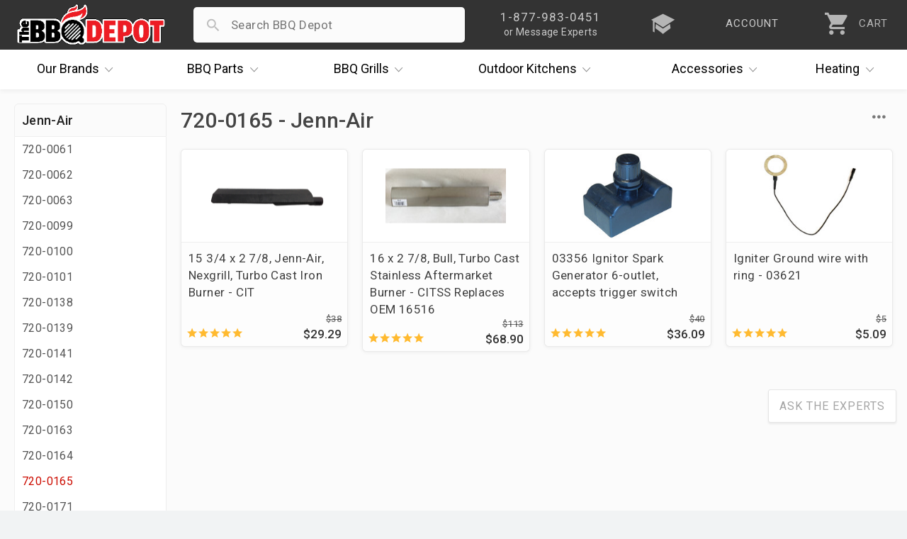

--- FILE ---
content_type: text/html; charset=UTF-8
request_url: https://www.thebbqdepot.com/parts-finder/jenn-air/720-0165
body_size: 9027
content:
<!DOCTYPE html>
<html lang="en" id="category_page" data-category="16224">    
    <head>
  <meta charset="utf-8" />
  <meta name="viewport" content="width=device-width, initial-scale=1, maximum-scale=1, user-scalable=0"/>
  <title>Parts Finder - Jenn-Air - 720-0165 - The BBQ Depot</title>
  
  <meta name="description" content="" />
   <link rel='canonical' href='https://www.thebbqdepot.com/parts-finder/jenn-air/720-0165' /> 
  <meta name="robots" content="max-image-preview:large" />
  <meta name="norton-safeweb-site-verification" content="fg7kbmyiji2i73guemtnjcaxrnpqjmrg7x0cxstq0bh-lv1x1kh2mbtrmxiinq7tk2p7vxkid5nlk7jlpwdlk-bg5th06v2jtva-1xiyyttsnp8nzvp6fkit10lut-fz"/>
  <meta name="google-site-verification" content="NXc5Vfuf8MpofpAf0sOnGdhtWQ-cfUk_1TckX1E3HwI"/>
  <link rel="apple-touch-icon" sizes="180x180" href="https://cdn.bbqdepot.com/favicon/apple-touch-icon.png"/>
  <link rel="shortcut icon" href="https://cdn2.bigcommerce.com/server1300/4k85vhi/templates/__custom/images/favicon-4.ico?t=1753201303" />
  <link href="https://cdn.bbqdepot.com/Styles/styles.css?v=9.85" type="text/css" rel="stylesheet"/>
  <script src="https://cdn.bbqdepot.com/js/jquery.js?v=3.71"></script>
  <script>
  var search_waiting = false; function redir(u, c) { var b = "/brands/"; var h = ".html"; if (u.indexOf(b) > -1 && u.indexOf(h) > -1) { u = u.replace(h, "").toLowerCase() + "/"; window.location.replace(u); } if (c && c.indexOf(b) > -1 && c.indexOf(h) > -1) { c = c.replace(h, "").toLowerCase() + "/"; window.location.replace(c); } } redir(window.location.href, $('link[rel="canonical"]').attr("href"));
  </script>
   
  <script>
    var config = {};
    config.ShopPath = 'https://www.thebbqdepot.com';
    config.AppPath = '';
    config.FastCart = 0;
    var ThumbImageWidth = 170;
    var ThumbImageHeight = 170;
    if (typeof lang === 'undefined') { lang = {}; }
    var initial_activation = false;
    var sticky_loaded = false;
    var sticky_header = false;
    var brandCat = false;
    var top_level = false;
    function activate_left(){function i(){var i=$(".sideNav").outerHeight(!0);i>$("#LayoutColumn1").outerHeight(!0)?$(".sideNav").stickybits().cleanup():i<window.outerHeight-30?$(".sideNav").stickybits({stickyBitStickyOffset:15}):$(".sideNav").stickybits().cleanup()}if(window.innerWidth>767&&$(".Left").length){!0===initial_activation?i():$.getScript("https://cdn.bbqdepot.com/thebit.js").done(function(){initial_activation=!0,i()})}return initial_activation}
  </script>
  <meta name="google-site-verification" content="T_xOK3OFac828h-qKsEKFipajoKVmqV6iSWOtydwf4E"/>
  <meta name="p:domain_verify" content="45444d000f3c3ed76cc346f0f5769366" />
  <meta name="google-site-verification" content="Wm5orqu7jCnb2ALvMNgun_CjJIxEYPvlKwjPFJeXsVc"/>
  <meta name="msvalidate.01" content="16FE31587F8D2B924B7777CB44223FE2" />
  <meta name="format-detection" content="telephone=no" />
  <meta name="google-site-verification" content="TLwY631avp2UpEiik9Uw8nhqMNp-O9zY-Q4GezBIP44"/>
</head>    
    <body class="tmp_Category left_loading">
        <link href="https://cdn.bbqdepot.com/Styles/category.css?v=3.33" type="text/css" rel="stylesheet" />
        <div id="Container">
            <div id="AjaxLoading"></div>
<div id="_bs_menu_bg"></div>
<header id="header">
<div id="outbar"> <div id="bar"> <div id="hamwise"><i class="ion-navicon"></i></div> <a id="logo" href="/"><img width="300" height="83" src="https://cdn2.bigcommerce.com/server1300/4k85vhi/templates/__custom/images/the-bbq-depot.png" alt="BBQ Depot"></a> <div id="mob_right"> <div id="_bs_help"> <div class="_bs_phone">1-877-983-0451</div> <div class="_bs_or_contact">or Message Experts</div> <div id="contact_drop" class="store_menu"> </div> </div> <a href="/blog" id="_bs_blog"> <div id="_bs_blog_msg"><i class="ion-university"></i></div> </a> <a href="/login.php?action=create_account" id="_bs_acct"> <div id="_bs_acct_msg">account</div> </a> <div id="_bs_top_more"> <i id="vdots" class="ion-android-more-vertical"></i> <div id="_bs_more_drop" class="store_menu"> <div class="first_two"> <div class="store_msg"></div> <a href="tel:8779830451" class="call_ham"> <i class="ion-android-call"></i> <span class="top_item">1-877-983-0451</span> <span class="bot_item">Experts Available Now! Habla Español</span> </a> <a href="/contact-us/" class="msg_ham open_ask"> <i class="ion-paper-airplane"></i> <span class="top_item">Send Us A Message</span> <span class="bot_item">Ask The BBQ Experts & Upload Photos</span> </a> </div>  <a href="/account.php" class="acct_ham"> <i class="ion-person"></i> <span class="top_item">My Account</span> <span class="bot_item">Track Your Orders & Fast Checkout</span> </a> <a href="/blog" class="iq_ham"> <i class="ion-university"></i> <span class="top_item">i.Q. Learning Center</span> <span class="bot_item">Become The Ultimate Q Master!</span> </a> </div> </div> <a id="cart" href="/cart.php"> <i class="ion-android-cart"></i> <div id="item_cnt">0</div> <div id="cart_lower">CART</div> </a> </div> <div id="search_wrap"> <form action="/search.php" method="get" onclick="search_waiting = true;" autocomplete="off"> <i id="search_icon" class="not_arrow"></i> <input type="search" name="search_query" autocapitalize="off" autocorrect="off" spellcheck="false" id="search_bar"> <i id="remove_search" class="ion-android-close"></i> <button type="submit" class="Button">Search</button> <div id="pop_searches"></div> <div id="ajax_results"></div> </form> </div> </div> </div>
<div id="outer_nav" style="height:56px;">
    <nav id="_bs_nav">
        <div class="_bs_has_drop drop_once" id="brands">
            <a class="_bs_main" href="/our-brands/"><span>Our</span> Brands <i class="ion-ios-arrow-down"></i></a>
            <div class="_bs_mega is_centered" style="width:686px;"></div>
        </div>
        <div class="_bs_has_drop drop_once" id="parts">
            <a class="_bs_main" href="/grill-parts"><span>BBQ</span> Parts <i class="ion-ios-arrow-down"></i></a>
            <div class="_bs_mega is_centered" style="width:739px;"></div>
        </div>
        <div class="_bs_has_drop drop_once" id="grills">
            <a class="_bs_main" href="/bbq-grills/"><span>BBQ</span> Grills <i class="ion-ios-arrow-down"></i></a>
            <div class="_bs_mega is_centered" style="width:500px; white-space:normal;"></div>
        </div>
        <div class="_bs_has_drop drop_once" id="ok">
            <a class="_bs_main" href="/outdoor-kitchens/"><span>Outdoor</span> Kitchens <i class="ion-ios-arrow-down"></i></a>
            <div class="_bs_mega is_centered" style="width:560px;"></div>
        </div>
        <div class="_bs_has_drop drop_once" id="dots">
            <a class="_bs_main" id="acc_desk" href="/grill-accessories/">Accessories<i class="ion-ios-arrow-down"></i></a>
            <a class="_bs_main" id="more_tablet" href="#">More<i class="ion-ios-arrow-down"></i></a> <a class="_bs_main" id="more_mobile" href="#"><i class="ion-android-more-vertical"></i></a>
            <div class="_bs_mega is_centered" style="width:460px;"></div>
        </div>
        <div class="_bs_has_drop drop_once" id="heat">
            <a class="_bs_main" href="/indoor-outdoor-heaters/"><span></span> Heating <i class="ion-ios-arrow-down"></i></a>
            <div class="_bs_mega is_centered" style="width:420px;"></div>
        </div>
    </nav>
</div>
</header>
<script>var currentCart = ""; "" !== currentCart && (currentCart = currentCart.replace(/\D/g, ""), document.getElementById('header').classList.add("new_cartFilled"), document.getElementById("item_cnt").innerHTML = currentCart); </script>          
            <div id="content-wrapper"> 
                <div id="Wrapper">

                    <div id="left_nav" class="Left sideNav">
                        <h2 class="brands catTitle"></h2>
                        <div class="subCopy">
                        </div>
                    </div>

                    <div class="Content Wide" id="LayoutColumn1">
                        <div class="Breadcrumb" id="CategoryBreadcrumb">
    <ul>
        <li>
            <a href="https://www.thebbqdepot.com/"><span>Home</span></a>
        </li>
        <li>
    <a href="https://www.thebbqdepot.com/parts-finder">
        <span>Parts Finder</span>
    </a>
</li><li>
    <a href="https://www.thebbqdepot.com/parts-finder/jenn-air">
        <span>Jenn-Air</span>
    </a>
</li><li>
    <a title="720-0165" href="https://www.thebbqdepot.com/parts-finder/jenn-air/720-0165">
        <span>720-0165</span>
    </a>
</li>
    </ul>
</div>
                        <div class="header-wrapper withBanner">
                            <h1 id="title">720-0165</h1>
                        </div> 
                        <div class="brandSubs">
                            
                        </div> 

                        <div id="cat_top">
                            <div id="current_filters"></div>
                            <div id="refine">
                                <div id="sort">
    <div id="sort_label">Sort<i class="ion-ios-arrow-down"></i></div>
    <div id="sort_choices">
       <div class="sort_choice" data-order="avgcustomerreview">By Review</div>
       <div class="sort_choice" data-order="priceasc">Price Low to High</div>
       <div class="sort_choice" data-order="pricedesc">Price High to Low</div>
       <div class="sort_choice" data-order="alphaasc">Alphabetical</div>
       <div class="sort_choice" data-order="newest">Newest</div>
       <div class="sort_choice" data-order="">Default</div>
    </div>
</div>

                                <div id="mob_filter_wrap"></div>
                            </div>
                            <div class="Clear"></div>
                        </div>

                        <div class="Block CategoryContent Moveable Panel" id="CategoryContent">
    <ul id="cat_product_list" class="ProductList ">
        <li data-stock="" data-avail="">
    <div class="ProductImage" data-product="18733">
        <a href="https://www.thebbqdepot.com/burner-jenn-air-turbo-cit/"><img src="https://cdn2.bigcommerce.com/server1300/4k85vhi/products/18733/images/17327/23301-2__67476.1708704301.170.170.png?c=2" alt="Turbo Cast Iron Burner" /></a>
    </div>
    <div class="ProductDetails">
        <a href="https://www.thebbqdepot.com/burner-jenn-air-turbo-cit/">15 3/4 x 2 7/8, Jenn-Air, Nexgrill, Turbo Cast Iron Burner - CIT</a>
        <div class="category customFields">
            <div class="DetailRow Type" data-custom-field="Type" data-value="Aftermarket">
    <div class="Label">Type:</div>
    <div class="Value"></div>
</div> <div class="DetailRow Part" data-custom-field="Part" data-value="Burner">
    <div class="Label">Part:</div>
    <div class="Value"></div>
</div> <div class="DetailRow Brand" data-custom-field="Brand" data-value="Bakers & Chefs,Bull,Capt'n Cook,Centro,Jenn-Air,Nexgrill,Turbo">
    <div class="Label">Brand:</div>
    <div class="Value"></div>
</div> 
        </div>
    </div>
    <p class="itemPrice"><strike class="RetailPriceValue">$38.80</strike> <span class="SalePrice">$29.29</span></p>
    <div class="ProductPriceRating Rating Rating5">
        <i class="ion-android-star"></i><i class="ion-android-star"></i><i class="ion-android-star"></i><i class="ion-android-star"></i><i class="ion-android-star"></i>
    </div>  
</li><li data-stock="" data-avail="">
    <div class="ProductImage" data-product="20733">
        <a href="https://www.thebbqdepot.com/bull-turbo-cast-stainless-burner-citss-16516/"><img src="https://cdn2.bigcommerce.com/server1300/4k85vhi/products/20733/images/24818/Turbo_Cast_Stainless_Burner_CITSS__74280.1712751297.170.170.jpg?c=2" alt="Bull Cast Stainless Burner" /></a>
    </div>
    <div class="ProductDetails">
        <a href="https://www.thebbqdepot.com/bull-turbo-cast-stainless-burner-citss-16516/">16 x 2 7/8, Bull, Turbo Cast Stainless Aftermarket Burner - CITSS Replaces OEM 16516</a>
        <div class="category customFields">
            <div class="DetailRow Type" data-custom-field="Type" data-value="Aftermarket">
    <div class="Label">Type:</div>
    <div class="Value"></div>
</div> <div class="DetailRow Part" data-custom-field="Part" data-value="Burner">
    <div class="Label">Part:</div>
    <div class="Value"></div>
</div> <div class="DetailRow Brand" data-custom-field="Brand" data-value="Bakers & Chefs,Bull,Capt'n Cook,Centro,Jenn-Air,Lion,Nexgrill,Turbo">
    <div class="Label">Brand:</div>
    <div class="Value"></div>
</div> 
        </div>
    </div>
    <p class="itemPrice"><strike class="RetailPriceValue">$113.40</strike> <span class="SalePrice">$68.90</span></p>
    <div class="ProductPriceRating Rating Rating5">
        <i class="ion-android-star"></i><i class="ion-android-star"></i><i class="ion-android-star"></i><i class="ion-android-star"></i><i class="ion-android-star"></i>
    </div>  
</li><li data-stock="" data-avail="">
    <div class="ProductImage" data-product="18598">
        <a href="https://www.thebbqdepot.com/03356-ignitor-spark-generator-6-outlet-accepts-trigger-switch/"><img src="https://cdn2.bigcommerce.com/server1300/4k85vhi/products/18598/images/17077/03352__84364.1691688077.170.170.jpg?c=2" alt="Ignitor Spark Generator 6-outlet" /></a>
    </div>
    <div class="ProductDetails">
        <a href="https://www.thebbqdepot.com/03356-ignitor-spark-generator-6-outlet-accepts-trigger-switch/">03356 Ignitor Spark Generator 6-outlet, accepts trigger switch</a>
        <div class="category customFields">
            <div class="DetailRow Part #" data-custom-field="Part #" data-value="03356">
    <div class="Label">Part #:</div>
    <div class="Value"></div>
</div> <div class="DetailRow Brand" data-custom-field="Brand" data-value="Charbroil,Cuisinart,Jenn-Air,Kenmore,Kitchen Aid,Master Cook,Master Forge,Members Mark,Nexgrill,Outdoor Gourmet">
    <div class="Label">Brand:</div>
    <div class="Value"></div>
</div> 
        </div>
    </div>
    <p class="itemPrice"><strike class="RetailPriceValue">$40.10</strike> <span class="SalePrice">$36.09</span></p>
    <div class="ProductPriceRating Rating Rating5">
        <i class="ion-android-star"></i><i class="ion-android-star"></i><i class="ion-android-star"></i><i class="ion-android-star"></i><i class="ion-android-star"></i>
    </div>  
</li><li data-stock="" data-avail="">
    <div class="ProductImage" data-product="19434">
        <a href="https://www.thebbqdepot.com/03621-igniter-ground-wire-with-ring/"><img src="https://cdn2.bigcommerce.com/server1300/4k85vhi/products/19434/images/31337/Igniter_Ground_wire_with_ring_-_03621__67503.1718997239.170.170.jpg?c=2" alt="Igniter Ground wire with ring - 03621" /></a>
    </div>
    <div class="ProductDetails">
        <a href="https://www.thebbqdepot.com/03621-igniter-ground-wire-with-ring/">Igniter Ground wire with ring - 03621</a>
        <div class="category customFields">
            <div class="DetailRow Type" data-custom-field="Type" data-value="Aftermarket">
    <div class="Label">Type:</div>
    <div class="Value"></div>
</div> <div class="DetailRow Brand" data-custom-field="Brand" data-value="Duro,Jenn-Air,Kenmore,Kitchen Aid,Master Forge,Members Mark,Nexgrill,NXR,Perfect Flame">
    <div class="Label">Brand:</div>
    <div class="Value"></div>
</div> 
        </div>
    </div>
    <p class="itemPrice"><strike class="RetailPriceValue">$5.65</strike> <span class="SalePrice">$5.09</span></p>
    <div class="ProductPriceRating Rating Rating5">
        <i class="ion-android-star"></i><i class="ion-android-star"></i><i class="ion-android-star"></i><i class="ion-android-star"></i><i class="ion-android-star"></i>
    </div>  
</li>
    </ul>
</div>

                        <div class="category-description">
                            <div id="CategoryHeading">
    <div class="CategoryDescription">
    
    </div>
</div>
<script src="https://cdn.bbqdepot.com/js/footer.js?v=3.59"></script>
<script>
function getUpdatedJson() {
  // Retrieve the description from the element with id "introText"
  var introElement = document.getElementById("introText");
  var descriptionText = introElement ? (introElement.value || introElement.textContent) : "";
  if (descriptionText === "") {
    descriptionText = "";
  }
  
  // Compute dates: publishedDate = today minus 1 year; modifiedDate = today minus 1 month
  var today = new Date();
  
  // Create a copy of today and subtract 1 year
  var publishedDate = new Date(today);
  publishedDate.setFullYear(publishedDate.getFullYear() - 1);
  
  // Create a copy of today and subtract 1 month
  var modifiedDate = new Date(today);
  modifiedDate.setMonth(modifiedDate.getMonth() - 1);
  
  // Extract breadcrumb data from the element with id "CategoryBreadcrumb"
  var breadcrumbContainer = document.getElementById("CategoryBreadcrumb");
  var breadcrumbList = [];
  if (breadcrumbContainer) {
    var liElements = breadcrumbContainer.querySelectorAll("li");
    for (var i = 0; i < liElements.length; i++) {
      var aTag = liElements[i].querySelector("a");
      if (aTag) {
        var href = aTag.getAttribute("href");
        var name = aTag.textContent.trim();
        breadcrumbList.push({
          "@type": "ListItem",
          "position": i + 1,
          "name": name,
          "item": href
        });
      }
    }
  }
  
  // Define your JSON object, inserting descriptionText, dynamic breadcrumb data, and computed dates
  var jsonData = {
    "twitter_tags": {
      "twitter_card": "https://cdn2.bigcommerce.com/server1300/4k85vhi/templates/__custom/images/the-bbq-depot.png",
      "twitter_title": "720-0165",
      "twitter_description": descriptionText,
      "twitter_image": "https://cdn2.bigcommerce.com/server1300/4k85vhi/templates/__custom/images/the-bbq-depot.png"
    },
    "breadcrumbs": [
      {
        "label": "Home",
        "url": "/"
      },
      {
        "label": "720-0165",
        "url": "<link rel='canonical' href='https://www.thebbqdepot.com/parts-finder/jenn-air/720-0165' />"
      }
    ],
    "category": {
      "id": 16224,
      "name": "720-0165",
      "slug": "720-0165",
      "description": descriptionText,
      "image_url": "https://cdn2.bigcommerce.com/server1300/4k85vhi/templates/__custom/images/the-bbq-depot.png"
    },
    "schema_markup": {
      "@context": "https://schema.org",
      "@type": "Store",
      "@id": "https://www.thebbqdepot.com/#Store",
      "name": "The BBQ Depot",
      "legalName": "The BBQ Depot, Inc.",
      "description": "Experts in grill parts for repair and replacement, BBQ gas grills from brands including Alfresco, Delta Heat, DCS, Firemagic, Lynx, Sedona, Twin Eagles, Viking, more. Custom Outdoor Kitchens. Shop now and save!",
      "url": "https://www.thebbqdepot.com/",
      "telephone": "+1-877-983-0451",
      "email": "info@thebbqdepot.com",
      "priceRange": "$$$",
      "image": "https://www.thebbqdepot.com/content/new_home/the-bbqdepot-exterior-sign.jpg",
      "logo": "https://cdn2.bigcommerce.com/server1300/4k85vhi/templates/__custom/images/the-bbqdepot.png?t=1634583537",
      "sameAs": [
        "https://twitter.com/bbqdepot",
        "https://www.angi.com/companylist/us/fl/hollywood/the-bbqdepot-reviews-454964.htm",
        "https://www.ebay.com/str/thebbqdepot",
        "https://www.facebook.com/TheBBQDepot",
        "https://www.houzz.com/pro/bbqdepotfl/the-bbqdepot",
        "https://www.pinterest.com/pin/382454193337009042/",
        "https://www.yelp.com/biz/thebbqdepot-hollywood",
        "https://www.youtube.com/user/TheBBQDepot",
        "https://www.instagram.com/thebbqdepot/"
      ],
      "address": {
        "@type": "PostalAddress",
        "streetAddress": "5881 Pembroke Road",
        "addressLocality": "Hollywood",
        "addressRegion": "FL",
        "postalCode": "33023",
        "addressCountry": "US",
        "url": "https://www.thebbqdepot.com/contact-us/"
      },
      "geo": {
        "@type": "GeoCoordinates",
        "latitude": "25.9956239",
        "longitude": "-80.2067591"
      },
      "openingHoursSpecification": [
        {
          "@type": "OpeningHoursSpecification",
          "dayOfWeek": ["Monday", "Tuesday", "Wednesday", "Thursday", "Friday"],
          "opens": "08:00:00",
          "closes": "17:30:00"
        },
        {
          "@type": "OpeningHoursSpecification",
          "dayOfWeek": "Saturday",
          "opens": "10:00:00",
          "closes": "14:00:00"
        }
      ],
      "contactPoint": {
        "@type": "ContactPoint",
        "contactType": "customer support",
        "telephone": "+1-877-983-0451",
        "email": "info@thebbqdepot.com",
        "url": "https://www.thebbqdepot.com/contact-us/",
        "contactOption": "TollFree"
      },
      "founder": [
        {
          "@type": "Person",
          "name": "Michael Hollander",
          "description": "With over 25 years in the gas and grill industry, Mike holds Florida's top Gas License - Master Qualifier. He is the company's Master Technician and Installer.",
          "url": "https://www.thebbqdepot.com/about-us/"
        },
        {
          "@type": "Person",
          "name": "Tracy Hollander",
          "description": "With over 23 years in the business, Tracy has extensive knowledge on new grill sales and assisting customers troubleshoot grills.",
          "url": "https://www.thebbqdepot.com/about-us/"
        }
      ],
      "areaServed": {
        "@type": "Country",
        "name": "United States",
        "url": "https://en.wikipedia.org/wiki/United_States"
      },
      "knowsAbout": {
        "@type": "Thing",
        "name": "Barbecue grill",
        "url": "https://en.wikipedia.org/wiki/Barbecue_grill"
      },
      "aggregateRating": {
        "@type": "AggregateRating",
        "ratingValue": "4.9",
        "reviewCount": "1",
        "bestRating": "5",
        "worstRating": "1"
      },
      "review": [
        {
          "@type": "Review",
          "author": {
            "@type": "Person",
            "name": "John Hill"
          },
          "reviewRating": {
            "@type": "Rating",
            "ratingValue": "5",
            "bestRating": "5"
          },
          "reviewBody": "720-0165",
          "datePublished": "2025-01-01"
        }
      ],
      "breadcrumb": {
        "@type": "BreadcrumbList",
        "itemListElement": breadcrumbList
      },
      "faqPage": {
        "@type": "FAQPage",
        "mainEntity": [
          {
            "@type": "Question",
            "name": "Do you offer free shipping?",
            "acceptedAnswer": {
              "@type": "Answer",
              "text": "Yes, we offer free shipping on orders over $99 within the contiguous United States."
            }
          },
          {
            "@type": "Question",
            "name": "What is your return policy?",
            "acceptedAnswer": {
              "@type": "Answer",
              "text": "We accept returns on unused and unopened items within 30 days of purchase. Please visit our return policy page for more details."
            }
          }
        ]
      },
      "article": {
        "@type": "Article",
        "headline": "720-0165",
        "description": descriptionText,
        "author": {
          "@type": "Person",
          "name": "The BBQ Depot"
        },
        "publisher": {
          "@type": "Organization",
          "name": "The BBQ Depot",
          "logo": {
            "@type": "ImageObject",
            "url": "https://cdn2.bigcommerce.com/server1300/4k85vhi/templates/__custom/images/the-bbqdepot.png?t=1634583537"
          }
        },
        "datePublished": publishedDate.toISOString(),
        "dateModified": modifiedDate.toISOString(),
        "mainEntityOfPage": "",
        "image": "https://cdn2.bigcommerce.com/server1300/4k85vhi/templates/__custom/images/the-bbqdepot.png",
        "url": ""
      }
    }
  };

  return jsonData;
}

// Output the JSON-LD data by creating a script tag and appending it to the document head
var updatedJson = getUpdatedJson();
var script = document.createElement("script");
script.type = "application/ld+json";
script.text = JSON.stringify(updatedJson, null, 2);
document.head.appendChild(script);


</script>
                            <a href="/contact" id="prod_ask" class="open_ask about_this">Ask The Experts</a>
                            <div class="Clear"></div>
                        </div>

                    </div>
                    <div class="Clear"></div>
                </div>
            </div>
            <script>
                var cat_path=location.pathname;if(cat_path=="/categories"||cat_path=="/categories/")location="/";
            </script>
            </div>
<div id="ContainerFooter">
<div id="financing_info" style="display:none;width:555px;">
  <span id="close_financing" class="close_financing closePrice ion-android-close"></span>
  <h4 id="financing_header">Easy Financing</h4>
  <div id="financing_body">
    <p>The BBQ Depot is committed to providing you reliable, hassle free financing options.</p>
    <h3 id="financing_how">How It Works</h3>
    <p>It's simple! Follow these 3 easy steps to finance your BBQ Depot purchase:</p>
    <ol class="with_gap">
      <li>Load up your cart and <strong>select Affirm or PayPal Pay Later as your payment method in checkout</strong>.</li>
      <li>Log in or sign up for an account with your selected financing provider.</li>
      <li>Choose an ideal payment plan and submit your order*.</li>
    </ol>
    <p>That's it! You'll receive your order and continue payments with your chosen provider. Happy Grilling!</p>
    <p id="fin_terms">*Additional Terms Apply</p>
  </div>
</div>
<div id="scroll_top"><i class="ion-ios-arrow-up"></i></div>
<div id="lowFooter"> <div class="footerQuarter"> <p>About</p><ul><li><a href="/about-us/">About Us</a></li><li><a href="/price-match/">Price Matching</a></li><li><a href="/blog/">i.Q. Learning Center</a></li><li><a href="/deals-and-promotions">Deals & Promotions</a></li><li><a href="/financing">Easy Financing</a></li><li><a href="/become-a-supplier/">Become a Supplier</a></li><li><a href="/professional-accounts/">Prof. Accounts</a></li><li><a href="/contact-us/" id="contact_link">Contact Us</a></li></ul> </div><div class="footerQuarter"> <p>Support</p><ul> <li><a id="cust_id" data-customer-id="" href="/account.php?action=order_status" title="Order Status">Order Status</a></li><li><a href="/account.php" title="Account">Account</a></li><li><a href="/return-policy/" title="Return Policy">Return Policy</a></li><li><a href="/shipping-info/">Shipping Information</a></li><li><a href="/grill-services-south-florida/">Grill Services Miami</a></li><li><a href="/california-prop-65/">Prop 65 Info</a></li><li><a href="/privacy-policy/">Privacy Policy</a></li><li><a href="/terms/">Terms</a></li></ul> </div><div class="footerQuarter" id="mobile_full_footer"> <p>Showroom</p><div class="location"> <a href="//goo.gl/maps/xE6cx" class="map" target="_blank" title="5881 Pembroke Road" rel="nofollow">5881 Pembroke Road<br/>Hollywood, FL 33023</a><br/> <a href="tel:18779830451" rel="nofollow">1-877-983-0451</a><div id="habla">habla español</div></div><img id="footer_logo" loading="lazy" width="300" height="83" src="https://cdn2.bigcommerce.com/server1300/4k85vhi/templates/__custom/images/the-bbq-depot.png?t=1753201303" alt="TheBBQDepot"><form id="get_bbq_updates"><input id="email_updates_input" type="text" placeholder="Enter Email For Updates" value=""><button id="updates_signup" type="submit"><svg xmlns="http://www.w3.org/2000/svg" height="40px" viewBox="0 -960 960 960" width="40px"><path preserveAspectRatio="xMidYMid meet" fill="#cc0c00" d="M160-220v-520l616.92 260L160-220Zm40-60 474-200-474-200v155.38L393.85-480 200-435.38V-280Zm0 0v-400 400Z"/></svg></button></form><div id="socialLinks"> <a target="_blank" title="Facebook" id="facebook" href="https://www.facebook.com/TheBBQDepot" rel="nofollow"> <span class="ion-social-facebook"></span> </a> <a target="_blank" title="Youtube" id="youtube" href="https://www.youtube.com/user/TheBBQDepot" rel="nofollow"> <span class="ion-social-youtube"></span> </a><a target="_blank" title="Instagram" id="instagram" href="https://www.instagram.com/bbqdepot/" rel="nofollow"> <span class="ion-social-instagram-outline"></span> </a><a target="_blank" title="TikTok" id="TikTok" href="https://www.tiktok.com/@bbqdepot/" rel="nofollow"> <img loading="lazy" style="margin-top:5px;" src="https://ucarecdn.com/9918896b-b167-4b85-80b6-f05d1540d006/-/scale_crop/30x30/" width="30" height="30"> </a></div></div><div class="Clear"></div></div><div id="lastFooter"> <div id="payments-options"><div id="finalWords"><span>Copyright &#169; 2025 <span class="businessInfo" itemscope itemtype="https://schema.org/Organization"><span>The BBQ Depot, Inc. Since 1956</span></span></span></div><img loading="lazy" height="50" src="https://ucarecdn.com/5237fc79-3990-415e-a51c-8707c23dc030/-/resize/x50/" id="payment_img" alt="Checkout Payment Options. Visa, Mastercard, Discover, PayPal, Amazon Pay, Google Pay"> </div></div></div><div id="modal_overlay"></div>
<script src="https://cdn.bbqdepot.com/js/newbbq.js?v=6.73"></script>
<link href="https://cdn.bbqdepot.com/Styles/defer.css?v=7.82" type="text/css" rel="stylesheet" />
<script type="application/ld+json">
{
    "@context": "http://schema.org",
    "@type": "WebSite",
    "url": "https://www.thebbqdepot.com/",
    "potentialAction": {
    "@type": "SearchAction",
    "target": "https://www.thebbqdepot.com/search.php?search_query={search_term_string}",
    "query-input": "required name=search_term_string"
  }
}
</script>
<script async src="//static.klaviyo.com/onsite/js/klaviyo.js?company_id=JRmrQp"></script>
<script defer src="https://www.googletagmanager.com/gtag/js?id=AW-1071115239"></script>
<script defer>
function gtag(){dataLayer.push(arguments)}function trackEcommerce(){this._addTrans=addTrans,this._addItem=addItems,this._trackTrans=trackTrans}function addTrans(e,a,t,n,c,o,r,s){ga("ecommerce:addTransaction",{id:e,affiliation:a,revenue:t,tax:n,shipping:c,city:o,state:r,country:s}),window.fbData.value=t}function addItems(e,a,t,n,c,o){ga("ecommerce:addItem",{id:e,sku:a,name:t,category:n,price:c,quantity:o}),window.fbData.skus.push(a)}function trackTrans(){ga("ecommerce:send"),fbq("track","Purchase",{content_type:"product",content_ids:window.fbData.skus,value:window.fbData.value,currency:"USD"})}!function(e,a,t,n,c,o){e.fbq||(n=e.fbq=function(){n.callMethod?n.callMethod.apply(n,arguments):n.queue.push(arguments)},e._fbq||(e._fbq=n),(n.push=n).loaded=!0,n.version="2.0",n.queue=[],(c=a.createElement(t)).async=!0,c.src="https://connect.facebook.net/en_US/fbevents.js",(o=a.getElementsByTagName(t)[0]).parentNode.insertBefore(c,o))}(window,document,"script"),fbq("init","200225330460725"),fbq("track","PageView"),window.dataLayer=window.dataLayer||[],gtag("js",new Date),gtag("config","AW-1071115239"),function(a,e,t,n){var c,o;a[n]=a[n]||[],c=function(){var e={ti:"21002978"};e.q=a[n],a[n]=new UET(e),a[n].push("pageLoad")},(o=e.createElement(t)).src="//bat.bing.com/bat.js",o.async=1,o.onload=o.onreadystatechange=function(){var e=this.readyState;e&&"loaded"!==e&&"complete"!==e||(c(),o.onload=o.onreadystatechange=null)},(t=e.getElementsByTagName(t)[0]).parentNode.insertBefore(o,t)}(window,document,"script","uetq"),function(e,a,t,n,c){e.GoogleAnalyticsObject="ga",e.ga=e.ga||function(){(e.ga.q=e.ga.q||[]).push(arguments)},e.ga.l=+new Date,n=a.createElement(t),c=a.getElementsByTagName(t)[0],n.async=1,n.src="//www.google-analytics.com/analytics.js",c.parentNode.insertBefore(n,c)}(window,document,"script"),ga("create","UA-26471724-1"),ga("send","pageview"),ga("require","ecommerce","ecommerce.js");var pageTracker=new trackEcommerce;window.fbData={skus:[],value:0};
</script>
<script defer src="https://www.googletagmanager.com/gtag/js?id=G-BT81EPMFHD"></script>
<script defer>
  window.dataLayer = window.dataLayer || [];
  function gtag(){dataLayer.push(arguments);}
  gtag('js', new Date());
  gtag('config', 'G-BT81EPMFHD');
</script>





        </div>
    <script type="text/javascript" src="https://cdn9.bigcommerce.com/shared/js/csrf-protection-header-5eeddd5de78d98d146ef4fd71b2aedce4161903e.js"></script></body>
</html>


--- FILE ---
content_type: application/javascript
request_url: https://cdn.bbqdepot.com/js/footer.js?v=3.59
body_size: 5124
content:
var currentH1,last_sub,top_level_crumb,theH1,live_h1_text,intro_text,addcat_info,inside_desc,is_category=document.getElementById("CategoryBreadcrumb"),crumb=is_category.childNodes[1].children,indy_brand=!1,filtering_on=!1,leftnav_is_subs=!1,subs=document.getElementById("sub-categories");function remove_dividers(){var e=document.getElementsByClassName("RowDivider");if(e)for(var t=0;t<e.length;t++)null!==e[t].parentNode&&e[t].parentNode.removeChild(e[t])}!subs||(last_sub=subs.childNodes[1].lastChild).style&&last_sub.parentNode.removeChild(last_sub),is_category&&!top_level&&(remove_dividers(),"/our-brands/"===(top_level_crumb=is_category.childNodes[1].children[1].childNodes[1].pathname)?indy_brand=is_category.childNodes[1].children[2].childNodes[1].childNodes[1].textContent:"/parts-finder"===top_level_crumb||document.querySelector(".customFields .Brand")&&(filtering_on=!0,document.getElementById("LayoutColumn1").classList.add("hasFiltering")),theH1=document.getElementById("title"),live_h1_text=!1,"undefined"!=typeof h1Pre&&null!==h1Pre&&(theH1.innerHTML=h1Pre+" "+theH1.textContent,live_h1_text=theH1.textContent),"undefined"!=typeof h1Addition&&null!==h1Addition&&(theH1.innerHTML=theH1.textContent+" "+h1Addition,live_h1_text=theH1.textContent),live_h1_text||(live_h1_text=theH1.textContent,3<(crumb_length=crumb.length)&&(theH1.innerHTML=indy_brand?theH1.textContent+" - "+indy_brand:theH1.textContent+" - "+crumb[crumb_length-2].textContent.trim())),(intro_text=document.getElementById("introText"))&&theH1.insertAdjacentElement("afterend",intro_text),theH1.innerHTML=theH1.textContent+'<span id="openh1menu" class="ion-android-more-horizontal"><span id="h1menuOverlay"></span><span id="prodMenu"></span></span>',addcat_info=!1,$(".header-wrapper").length&&$(".CategoryDescription").length&&""!==$(".CategoryDescription").html().trim()&&(inside_desc=$(".CategoryDescription").html().replace(/<script[^>]*>(?:(?!<\/script>)[^])*<\/script>/g,"").trim(),""!==$(inside_desc).text().trim()&&(addcat_info=!0)));var crumb_length,prev_cat_name,this_cat_name,prev_cat_url,backLink,nav_cdn,nav_html,dynamicLeft="",left_nav=document.getElementById("left_nav"),orginalPath=window.location.pathname;767<window.innerWidth&&left_nav&&("Brands"===(prev_cat_name=crumb[(crumb_length=is_category.childNodes[1].children.length)-2].textContent.trim())||top_level?(leftnav_is_subs=!0,this_cat_name=crumb[crumb_length-1].textContent.trim(),$(".theSub").each(function(){dynamicLeft+=$(this)[0].outerHTML}),$(".subCopy").append(dynamicLeft),$(".catTitle").prepend(this_cat_name),$(".left_loading").removeClass("left_loading"),filtering_on||activate_left()):(prev_cat_url=crumb[crumb_length-2].children[0].pathname,$(".catTitle").prepend('<a href="'+prev_cat_url+'">'+prev_cat_name+"</a>"),"/"==(backLink=prev_cat_url).charAt(backLink.length-1)&&(backLink=backLink.substr(0,backLink.length-1)),nav_cdn="https://qnav.b-cdn.net/leftnav/"+btoa(backLink).replace(/\//g,"_")+".json?v=2.25",nav_html="",$.getJSON(nav_cdn,function(e){$.each(e.subs,function(e,t){t[1]===orginalPath?nav_html+='<a class="theSub selected" href="'+t[1]+'">'+t[0]+"</a>":nav_html+='<a class="theSub" href="'+t[1]+'">'+t[0]+"</a>"}),$(".subCopy").html(nav_html),$(".left_loading").removeClass("left_loading"),filtering_on||activate_left()}).fail(function(e,t,r){})));var product_count,the_wrapper=document.getElementById("Wrapper");function remove_decimals_or_zeros(e,t){!t&&".00"!==e.textContent.slice(-3)||(e.textContent=e.textContent.slice(0,-3))}the_wrapper&&(the_wrapper.style.visibility="visible");var cat_product_list=document.getElementById("cat_product_list");if(cat_product_list){var all_available_brands=[],item_count=cat_product_list.childElementCount,lazy_loading=!1;100===item_count&&(lazy_loading=!0);var in_store_only_html="",discontinued_html="",returning_soon_html="";function fix_cat_products(e,t,r){for(var n=0,i=product_count=t;i<r;i++){var a,o,l,s,d=e.children[product_count-n],c="In Stock",_=!1,h=$(d).find("a:last").text();if(d.children[1].children[1])for(var u=d.children[1].children[1].childElementCount,p=0;p<u;p++){var m=d.children[1].children[1].children[p],f=m.classList.value.replace("DetailRow","").toLowerCase().replace(/\W/g,""),m=m.dataset.value;if("brand"===f)for(var g=m.trim().split(","),v=0;v<g.length;v++){var b=g[v].trim();filtering_on&&-1===all_available_brands.indexOf(b)&&all_available_brands.push(b),"Big Green Egg"!==b&&"Cook-N-Dine"!==b||(_=!0),"Green Mountain Grills"===b&&(c="both")}}"Pre-Order"===c||("none"===d.dataset.stock?(_?c="In-Store Only":""===d.children[2].textContent.trim()&&(c="both"===c?"In-Store Only":"Discontinued"),"In-Store Only"===c?(d.classList.add("in_store_only"),in_store_only_html+=d.outerHTML):"Discontinued"===c?(d.classList.add("discontinued"),discontinued_html+=d.outerHTML):(d.classList.add("returning_soon"),returning_soon_html+=d.outerHTML),e.removeChild(d),n++):(o=(a=d.children[2]).children[0],l=a.children[1],o?(l||(s=o.outerHTML,o.parentNode.removeChild(o),s=s+'<span class="SalePrice">'+a.textContent.trim()+"</span>",a.innerHTML=s,o=a.children[0],l=a.children[1]),a.classList.add("with_savings"),remove_decimals_or_zeros(o,!0),remove_decimals_or_zeros(l,!1)):(a.classList.add("reg_price"),remove_decimals_or_zeros(a,!1,h)))),product_count++}lazy_loading||(e.innerHTML+=returning_soon_html+in_store_only_html+discontinued_html)}fix_cat_products(cat_product_list,0,item_count);var sortbox=document.getElementById("sort");function getQueryParam(e){e=window.location.search.match(new RegExp("(\\?|&)"+e+"(\\[\\])?=([^&]*)"));return!!e&&e[3]}sortbox&&(8<product_count?sortbox.classList.add("make_visible"):null!==sortbox.parentNode&&sortbox.parentNode.removeChild(sortbox)),document.getElementById("CategoryContent").classList.add("make_visible");var update_query_string=function(e,t,r){var n=[location.protocol,"//",location.host,location.pathname].join(""),i=document.location.search,a=e+"="+t,o="?"+a;if(r)return window.history.replaceState({},"",n),!1;i&&(updateRegex=new RegExp("([?&])"+e+"[^&]*"),removeRegex=new RegExp("([?&])"+e+"=[^&;]+[&;]?"),o=void 0===t||null==t||""==t?(o=i.replace(removeRegex,"$1")).replace(/[&;]$/,""):null!==i.match(updateRegex)?i.replace(updateRegex,"$1"+a):i+"&"+a),window.history.replaceState({},"",n+o)};if("true"===getQueryParam("lazy")&&load_page_two(),filtering_on){function capitalizeFirstLetters(e){return e.toLowerCase().replace(/^\w|\s\w/g,function(e){return e.toUpperCase()})}all_available_brands.sort();var brand_count,mob_filter_wrap,currently_filtering=[],thetitle=document.getElementById("title"),originalH1=thetitle.innerHTML,filtering_html="";if(1<all_available_brands.length){for(all_available_brands.sort(),brand_count=0;brand_count<all_available_brands.length;brand_count++){var this_brand=all_available_brands[brand_count].trim(),URLvalue=encodeURIComponent(this_brand).toLowerCase();filtering_html+='<a class="filterApply" href="?brand='+URLvalue+'">'+this_brand+"</a>"}767<window.innerWidth?(left_nav.innerHTML+='<div id="filterHeader"><span id="filterText">Filter By Brand</span></div><div id="filterItems">'+filtering_html+"</div>",activate_left()):(mob_filter_wrap=document.getElementById("mob_filter_wrap")).innerHTML='<div id="filter_wrapper"></div><div id="mobile_filtering"><div id="filterHeader"><span id="filterText">By Brand</span></div><div id="filterItems"><div id="mobile_brand_filter_label">'+live_h1_text+' <span id="brand_label">By Brand</span><span id="close_filter" class="ion-android-close"></span></div><div id="mob_filter_items_wrap">'+filtering_html+"</div></div></div>"}function apply_filter(e,t,r){var n=document.getElementsByClassName("filterTag");if(n)for(;0<n.length;)n[0].parentNode.removeChild(n[0]);var i=document.getElementById("sub-categories"),a=document.getElementById("introText");if($("mark").contents().unwrap(),!t&&e){for(var o=-1,l=0;l<currently_filtering.length;l++)if(currently_filtering[l].toLowerCase()===e.toLowerCase()){o=l;break}-1!==o?currently_filtering.splice(o,1):currently_filtering.push(e)}if(document.getElementById("current_filters").innerHTML="",$(".currentFilter").removeClass("currentFilter"),0===currently_filtering.length)i&&(i.style.display="block"),a&&(a.style.display="block"),$(".ProductList li").removeClass("passesFilter").show(),thetitle.innerHTML=originalH1,activate_left(),history.replaceState(null,null,orginalPath);else{i&&(i.style.display="none"),$(".filterApply").each(function(){for(var e=$(this).text().trim().toLowerCase(),t=0;t<currently_filtering.length;t++)if(currently_filtering[t].toLowerCase()===e){$(this).addClass("currentFilter");break}}),thetitle.innerHTML="<i>"+currently_filtering.join(", ")+"</i> "+originalH1;for(var s=$("#current_filters"),l=0;l<currently_filtering.length;l++)!function(e){var t=new Image,r="https://cdn.bbqdepot.com/brands/"+e.replace(/\s/g,"")+".jpg";t.onload=function(){s.append('<span data-brand="'+e+'"><img data-brand="'+e+'" src="'+r+'"></span>')},t.onerror=function(){s.append('<span data-brand="'+e+'">'+e+"</span>")},t.src=r}(currently_filtering[l]);var d,a="?brand="+currently_filtering.join("%2C"),i=$(".ProductList li");i.removeClass("passesFilter"),i.hide(),i.each(function(){var e=$(this),t=$(".ProductDetails a",e),r=t.text()+" ";e.find(".Brand").length&&(r+=e.find(".Brand").data("value").trim()),e.find(".Brand2").length&&(r+=e.find(".Brand2").data("value").trim());for(var n=!1,i="",a=0;a<currently_filtering.length;a++){var o=currently_filtering[a].toLowerCase();if(-1!==r.toLowerCase().indexOf(o)){n=!0,i=currently_filtering[a];break}}if(n){e.addClass("passesFilter"),e.show();for(var l=!1,a=0;a<currently_filtering.length;a++){var s,d,c,o=currently_filtering[a].toLowerCase();-1!==t.text().toLowerCase().indexOf(o)&&(l=!0,c=(d=t.text().toLowerCase().indexOf(o))+o.length-1,s=t.text().slice(0,d),d=t.text().slice(d,1+c),c=t.text().slice(1+c),t.html(s+"<mark>"+d+"</mark>"+c))}l||$(".ProductImage",e).append('<span class="filterTag">'+i+"</span>")}}),r&&((d=document.getElementById("left_nav")).style.visibility="hidden",$("html,body").animate({scrollTop:$("#header").outerHeight()},300,function(){d.scrollTop=0,d.style.top="20px",d.style.visibility="visible"})),window.innerWidth<767&&(r=$("#filterHeader"),$("#filter_wrapper, #introText, #filterItems").hide(),r.removeClass("filter_open")),activate_left(),history.replaceState(null,null,a)}}if(0<=document.location.search.indexOf("brand=")){for(var brandParam=decodeURIComponent(getQueryParam("brand")),brandArray=[],brandArray=-1!==brandParam.indexOf(",")?brandParam.split(","):-1!==brandParam.indexOf("%2C")?brandParam.split("%2C"):[brandParam],currently_filtering=[],i=0;i<brandArray.length;i++){var brand=brandArray[i].trim();brand&&currently_filtering.push(capitalizeFirstLetters(brand))}0<currently_filtering.length&&apply_filter(null,!0,!1)}$(document).on("click","#current_filters span",function(e){apply_filter($(this).data("brand").trim(),!1,!1)}),$(document).on("click",".filterApply",function(e){e.preventDefault(),apply_filter($(this).text().trim(),!1,!0)}),$(document).on("click","#filterHeader",function(){$(this).hasClass("filter_open")?($("#filter_wrapper").hide(),$(this).removeClass("filter_open"),$("#filterItems").hide()):($(this).addClass("filter_open"),$("#filter_wrapper").show(),$("#filterItems").show())}),$("#Wrapper").on("click","#filter_wrapper, #close_filter",function(){$("#filter_wrapper").hide(),$("#filterHeader").removeClass("filter_open"),$("#filterItems").hide()})}function load_page_two(){lazy_loading=!1;var e="?sort=bestselling&page=2";getQueryParam("sort")&&(e="?sort="+getQueryParam("sort")+"&page=2"),$.ajax({url:orginalPath+e,cache:!1,success:function(e){var t=$(e).find(".ProductList").html(),e=cat_product_list.childElementCount;cat_product_list.innerHTML+=t,fix_cat_products(cat_product_list,e,cat_product_list.childElementCount),0<=document.location.search.indexOf("brand=")&&apply_filter(capitalizeFirstLetters(decodeURIComponent(getQueryParam("brand"))),!0,!1)}})}var cat_bottom=document.getElementById("CategoryHeading"),end_distance=window.pageYOffset+cat_bottom.getBoundingClientRect().top,half_distance=end_distance/2,trigger=3e3;function scroll(){var e=window.pageYOffset||(document.documentElement||document.body.parentNode||document.body).scrollTop;lazy_loading&&trigger<e&&(load_page_two(),update_query_string("lazy","true",!1))}half_distance<trigger&&(trigger=half_distance),window.onscroll=scroll}var breadcrumbLink=document.querySelector(".Breadcrumb li:nth-child(2) a");if(breadcrumbLink)for(var secondCrumb=breadcrumbLink.pathname,navLinks=document.querySelectorAll("#_bs_nav a:first-child"),i=0;i<navLinks.length;i++)navLinks[i].getAttribute("href")===secondCrumb&&navLinks[i].classList.add("selected");var original_html,use_images,currentWidth=window.innerWidth,loaderSwitch=document.getElementById("load_models");function check_arrows(){var e=$("#blogs_scroll").outerWidth();$("#items_wrap").outerWidth()>e?$("#right_arrow").show():$("#right_arrow").hide()}loaderSwitch&&$.getScript("https://cdn.bbqdepot.com/js/model-picker.js?v=1.11",function(){}),$(".ProductList").on("click","li",function(e){$(e.target).is("a")||(window.location.href=$(this).find("a:first").attr("href"))}),$(document).on("click","#sort_label",function(){sort_choices=$("#sort_choices"),sort_icon=$("#sort_label i"),$("body").hasClass("sort_choices_open")?(sort_choices.hide(),sort_icon.addClass("ion-ios-arrow-down"),sort_icon.removeClass("ion-android-close"),$("body").removeClass("sort_choices_open")):(sort_choices.show(),sort_icon.removeClass("ion-ios-arrow-down"),sort_icon.addClass("ion-android-close"),$("body").addClass("sort_choices_open"))}),$(document).on("click",".sort_choices_open",function(){$("#sort_choices").slideUp("fast"),$("#sort_label i").addClass("ion-ios-arrow-down"),$("#sort_label i").removeClass("ion-android-close"),$(this).removeClass("sort_choices_open")}),$(document).on("click",".sort_choice",function(){var e=$(this).data("order"),t=window.location.pathname;""!==e&&(t=t+"?sort="+e),window.location.href=t});var load_second_page=!0;function get_headless_list(e,t){$.getJSON("https://nblog.b-cdn.net/4k85vhi/"+e+"&v=2.30",function(e){var r="";$.each(e.Items,function(e,t){r+='<a href="'+t.url_path+'" class="blog_item"><img loding="lazy" width="400" height="300" src="'+t.thumb_url+'"><div class="b_txt_wrap"><h3>'+t.label+"</h3><p>"+t.short_description+"</p></div></a>"}),$("#items_wrap").append(r),check_arrows(),load_second_page=t?!0:!1})}var blogsnip_start=!0;function check_visibility(){var e=$(".blog_snip"),t=e.offset().top,r=e.offset().top+e.outerHeight(),n=$(window).scrollTop()+$(window).innerHeight(),i=$(window).scrollTop();blogsnip_start&&t<n&&i<r&&(blogsnip_start=!1,e.append('<div id="left_arrow"><i class="ion-chevron-left"></i></div><div id="blogs_scroll"><div id="items_wrap"></div></div><div id="right_arrow"><i class="ion-chevron-right"></i></div>'),$("#blogs_scroll").on("scroll",function(e){load_second_page&&(load_second_page=!1,t=$(".blog_snip").attr("data-query"),$("#blog_links .currently_active").length&&(t=$("#blog_links .currently_active").attr("data-query")),get_headless_list(t+="&page_number=2",!1));var t=$(this).scrollLeft();0===t?$("#left_arrow").hide():$("#left_arrow").show(),$("#blogs_scroll").get(0).scrollWidth-$("#blogs_scroll").get(0).clientWidth-1<t?$("#right_arrow").hide():$("#right_arrow").show()}),get_headless_list(e.attr("data-query"),!0))}$(".blog_snip").length&&(check_visibility(),$(window).scroll(function(){blogsnip_start&&check_visibility()})),$("#category_page").on("click","#openh1menu",function(){var e,r="";$("[data-headline]").length?$("[data-headline]").each(function(){var e=$(this).data("headline"),t=$(this).offset();r+='<div><a href="#" data-scroll="'+t.top+'">'+e+"</a></div>"}):$(".CategoryDescription h2").each(function(){var e=$(this).text(),t=$(this).offset();r+='<div><a href="#" data-scroll="'+t.top+'">'+e+"</a></div>"}),""===r&&addcat_info&&(e=$(".CategoryDescription").offset(),r+='<div><a href="#" data-scroll="'+e.top+'">More Info</a></div>'),r+='<div><a href="#" class="open_ask about_this">Ask Experts</a></div>',-1!==document.referrer.indexOf("https://www.thebbqdepot.com")?r+='<div><a href="javascript:history.back()" class="last_crumb">Go Back</a></div>':(t=$("#CategoryBreadcrumb li").last().prev().find("a").attr("href"),r+='<div><a href="'+t+'" class="last_crumb">Go Back</a></div>'),$("#prodMenu").html(r);var t=window.innerWidth/2;$("#openh1menu").offset().left<t&&$("#prodMenu").addClass("left_is_close"),body.addClass("h1menu_isOpen")}),$("#category_page").on("click","#prodMenu a",function(){if(!$(this).hasClass("last_crumb")&&!$(this).hasClass("open_ask"))return $("html, body").animate({scrollTop:$(this).data("scroll")-15},700),$("#prodMenu").html(""),body.removeClass("h1menu_isOpen"),!1}),$("#category_page").on("click","#h1menuOverlay",function(){return $("#prodMenu").html(""),body.removeClass("h1menu_isOpen"),$("#prodMenu").removeClass(".left_is_close"),!1});